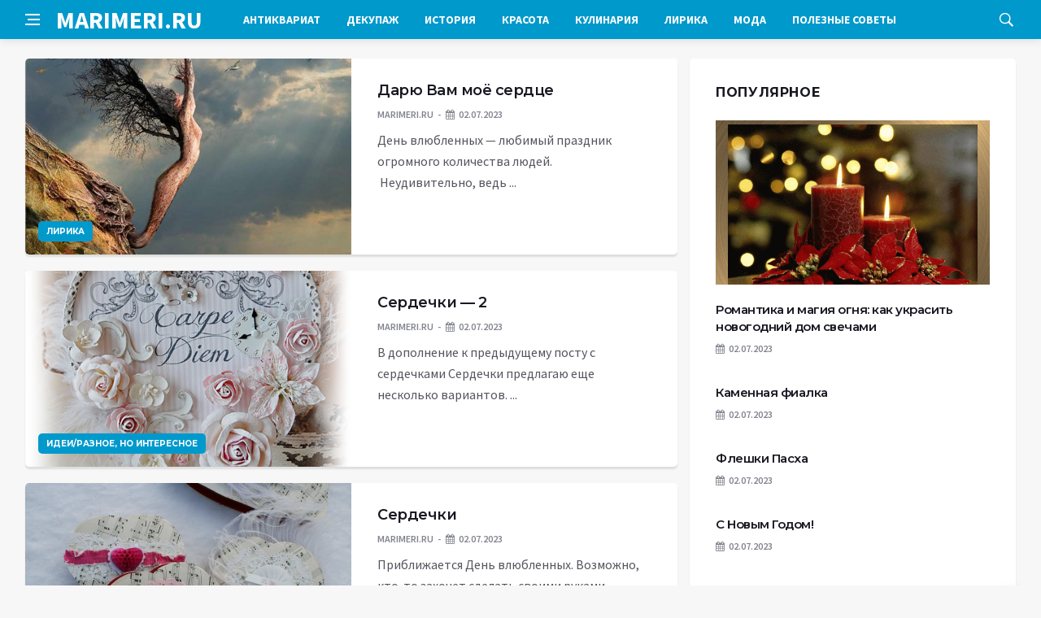

--- FILE ---
content_type: text/html; charset=UTF-8
request_url: https://marimeri.ru/tag/%D1%81%D0%B5%D1%80%D0%B4%D0%B5%D1%87%D0%BA%D0%B8/
body_size: 9260
content:
<!DOCTYPE html>
<html lang="ru-RU">
<head>
	<meta charset="UTF-8">
	<meta http-equiv="X-UA-Compatible" content="IE=edge">
    <meta name="viewport" content="width=device-width, initial-scale=1, shrink-to-fit=no" />
	<!--[if lt IE 9]>
	<script src="//html5shiv.googlecode.com/svn/trunk/html5.js"></script>
	<![endif]-->
	<title>сердечки &#8212; Мир удивительный историй от Мари Мэри</title>
<meta name='robots' content='max-image-preview:large' />
<style id='wp-img-auto-sizes-contain-inline-css' type='text/css'>
img:is([sizes=auto i],[sizes^="auto," i]){contain-intrinsic-size:3000px 1500px}
/*# sourceURL=wp-img-auto-sizes-contain-inline-css */
</style>
<style id='wp-block-library-inline-css' type='text/css'>
:root{--wp-block-synced-color:#7a00df;--wp-block-synced-color--rgb:122,0,223;--wp-bound-block-color:var(--wp-block-synced-color);--wp-editor-canvas-background:#ddd;--wp-admin-theme-color:#007cba;--wp-admin-theme-color--rgb:0,124,186;--wp-admin-theme-color-darker-10:#006ba1;--wp-admin-theme-color-darker-10--rgb:0,107,160.5;--wp-admin-theme-color-darker-20:#005a87;--wp-admin-theme-color-darker-20--rgb:0,90,135;--wp-admin-border-width-focus:2px}@media (min-resolution:192dpi){:root{--wp-admin-border-width-focus:1.5px}}.wp-element-button{cursor:pointer}:root .has-very-light-gray-background-color{background-color:#eee}:root .has-very-dark-gray-background-color{background-color:#313131}:root .has-very-light-gray-color{color:#eee}:root .has-very-dark-gray-color{color:#313131}:root .has-vivid-green-cyan-to-vivid-cyan-blue-gradient-background{background:linear-gradient(135deg,#00d084,#0693e3)}:root .has-purple-crush-gradient-background{background:linear-gradient(135deg,#34e2e4,#4721fb 50%,#ab1dfe)}:root .has-hazy-dawn-gradient-background{background:linear-gradient(135deg,#faaca8,#dad0ec)}:root .has-subdued-olive-gradient-background{background:linear-gradient(135deg,#fafae1,#67a671)}:root .has-atomic-cream-gradient-background{background:linear-gradient(135deg,#fdd79a,#004a59)}:root .has-nightshade-gradient-background{background:linear-gradient(135deg,#330968,#31cdcf)}:root .has-midnight-gradient-background{background:linear-gradient(135deg,#020381,#2874fc)}:root{--wp--preset--font-size--normal:16px;--wp--preset--font-size--huge:42px}.has-regular-font-size{font-size:1em}.has-larger-font-size{font-size:2.625em}.has-normal-font-size{font-size:var(--wp--preset--font-size--normal)}.has-huge-font-size{font-size:var(--wp--preset--font-size--huge)}.has-text-align-center{text-align:center}.has-text-align-left{text-align:left}.has-text-align-right{text-align:right}.has-fit-text{white-space:nowrap!important}#end-resizable-editor-section{display:none}.aligncenter{clear:both}.items-justified-left{justify-content:flex-start}.items-justified-center{justify-content:center}.items-justified-right{justify-content:flex-end}.items-justified-space-between{justify-content:space-between}.screen-reader-text{border:0;clip-path:inset(50%);height:1px;margin:-1px;overflow:hidden;padding:0;position:absolute;width:1px;word-wrap:normal!important}.screen-reader-text:focus{background-color:#ddd;clip-path:none;color:#444;display:block;font-size:1em;height:auto;left:5px;line-height:normal;padding:15px 23px 14px;text-decoration:none;top:5px;width:auto;z-index:100000}html :where(.has-border-color){border-style:solid}html :where([style*=border-top-color]){border-top-style:solid}html :where([style*=border-right-color]){border-right-style:solid}html :where([style*=border-bottom-color]){border-bottom-style:solid}html :where([style*=border-left-color]){border-left-style:solid}html :where([style*=border-width]){border-style:solid}html :where([style*=border-top-width]){border-top-style:solid}html :where([style*=border-right-width]){border-right-style:solid}html :where([style*=border-bottom-width]){border-bottom-style:solid}html :where([style*=border-left-width]){border-left-style:solid}html :where(img[class*=wp-image-]){height:auto;max-width:100%}:where(figure){margin:0 0 1em}html :where(.is-position-sticky){--wp-admin--admin-bar--position-offset:var(--wp-admin--admin-bar--height,0px)}@media screen and (max-width:600px){html :where(.is-position-sticky){--wp-admin--admin-bar--position-offset:0px}}

/*# sourceURL=wp-block-library-inline-css */
</style><style id='global-styles-inline-css' type='text/css'>
:root{--wp--preset--aspect-ratio--square: 1;--wp--preset--aspect-ratio--4-3: 4/3;--wp--preset--aspect-ratio--3-4: 3/4;--wp--preset--aspect-ratio--3-2: 3/2;--wp--preset--aspect-ratio--2-3: 2/3;--wp--preset--aspect-ratio--16-9: 16/9;--wp--preset--aspect-ratio--9-16: 9/16;--wp--preset--color--black: #000000;--wp--preset--color--cyan-bluish-gray: #abb8c3;--wp--preset--color--white: #ffffff;--wp--preset--color--pale-pink: #f78da7;--wp--preset--color--vivid-red: #cf2e2e;--wp--preset--color--luminous-vivid-orange: #ff6900;--wp--preset--color--luminous-vivid-amber: #fcb900;--wp--preset--color--light-green-cyan: #7bdcb5;--wp--preset--color--vivid-green-cyan: #00d084;--wp--preset--color--pale-cyan-blue: #8ed1fc;--wp--preset--color--vivid-cyan-blue: #0693e3;--wp--preset--color--vivid-purple: #9b51e0;--wp--preset--gradient--vivid-cyan-blue-to-vivid-purple: linear-gradient(135deg,rgb(6,147,227) 0%,rgb(155,81,224) 100%);--wp--preset--gradient--light-green-cyan-to-vivid-green-cyan: linear-gradient(135deg,rgb(122,220,180) 0%,rgb(0,208,130) 100%);--wp--preset--gradient--luminous-vivid-amber-to-luminous-vivid-orange: linear-gradient(135deg,rgb(252,185,0) 0%,rgb(255,105,0) 100%);--wp--preset--gradient--luminous-vivid-orange-to-vivid-red: linear-gradient(135deg,rgb(255,105,0) 0%,rgb(207,46,46) 100%);--wp--preset--gradient--very-light-gray-to-cyan-bluish-gray: linear-gradient(135deg,rgb(238,238,238) 0%,rgb(169,184,195) 100%);--wp--preset--gradient--cool-to-warm-spectrum: linear-gradient(135deg,rgb(74,234,220) 0%,rgb(151,120,209) 20%,rgb(207,42,186) 40%,rgb(238,44,130) 60%,rgb(251,105,98) 80%,rgb(254,248,76) 100%);--wp--preset--gradient--blush-light-purple: linear-gradient(135deg,rgb(255,206,236) 0%,rgb(152,150,240) 100%);--wp--preset--gradient--blush-bordeaux: linear-gradient(135deg,rgb(254,205,165) 0%,rgb(254,45,45) 50%,rgb(107,0,62) 100%);--wp--preset--gradient--luminous-dusk: linear-gradient(135deg,rgb(255,203,112) 0%,rgb(199,81,192) 50%,rgb(65,88,208) 100%);--wp--preset--gradient--pale-ocean: linear-gradient(135deg,rgb(255,245,203) 0%,rgb(182,227,212) 50%,rgb(51,167,181) 100%);--wp--preset--gradient--electric-grass: linear-gradient(135deg,rgb(202,248,128) 0%,rgb(113,206,126) 100%);--wp--preset--gradient--midnight: linear-gradient(135deg,rgb(2,3,129) 0%,rgb(40,116,252) 100%);--wp--preset--font-size--small: 13px;--wp--preset--font-size--medium: 20px;--wp--preset--font-size--large: 36px;--wp--preset--font-size--x-large: 42px;--wp--preset--spacing--20: 0.44rem;--wp--preset--spacing--30: 0.67rem;--wp--preset--spacing--40: 1rem;--wp--preset--spacing--50: 1.5rem;--wp--preset--spacing--60: 2.25rem;--wp--preset--spacing--70: 3.38rem;--wp--preset--spacing--80: 5.06rem;--wp--preset--shadow--natural: 6px 6px 9px rgba(0, 0, 0, 0.2);--wp--preset--shadow--deep: 12px 12px 50px rgba(0, 0, 0, 0.4);--wp--preset--shadow--sharp: 6px 6px 0px rgba(0, 0, 0, 0.2);--wp--preset--shadow--outlined: 6px 6px 0px -3px rgb(255, 255, 255), 6px 6px rgb(0, 0, 0);--wp--preset--shadow--crisp: 6px 6px 0px rgb(0, 0, 0);}:where(.is-layout-flex){gap: 0.5em;}:where(.is-layout-grid){gap: 0.5em;}body .is-layout-flex{display: flex;}.is-layout-flex{flex-wrap: wrap;align-items: center;}.is-layout-flex > :is(*, div){margin: 0;}body .is-layout-grid{display: grid;}.is-layout-grid > :is(*, div){margin: 0;}:where(.wp-block-columns.is-layout-flex){gap: 2em;}:where(.wp-block-columns.is-layout-grid){gap: 2em;}:where(.wp-block-post-template.is-layout-flex){gap: 1.25em;}:where(.wp-block-post-template.is-layout-grid){gap: 1.25em;}.has-black-color{color: var(--wp--preset--color--black) !important;}.has-cyan-bluish-gray-color{color: var(--wp--preset--color--cyan-bluish-gray) !important;}.has-white-color{color: var(--wp--preset--color--white) !important;}.has-pale-pink-color{color: var(--wp--preset--color--pale-pink) !important;}.has-vivid-red-color{color: var(--wp--preset--color--vivid-red) !important;}.has-luminous-vivid-orange-color{color: var(--wp--preset--color--luminous-vivid-orange) !important;}.has-luminous-vivid-amber-color{color: var(--wp--preset--color--luminous-vivid-amber) !important;}.has-light-green-cyan-color{color: var(--wp--preset--color--light-green-cyan) !important;}.has-vivid-green-cyan-color{color: var(--wp--preset--color--vivid-green-cyan) !important;}.has-pale-cyan-blue-color{color: var(--wp--preset--color--pale-cyan-blue) !important;}.has-vivid-cyan-blue-color{color: var(--wp--preset--color--vivid-cyan-blue) !important;}.has-vivid-purple-color{color: var(--wp--preset--color--vivid-purple) !important;}.has-black-background-color{background-color: var(--wp--preset--color--black) !important;}.has-cyan-bluish-gray-background-color{background-color: var(--wp--preset--color--cyan-bluish-gray) !important;}.has-white-background-color{background-color: var(--wp--preset--color--white) !important;}.has-pale-pink-background-color{background-color: var(--wp--preset--color--pale-pink) !important;}.has-vivid-red-background-color{background-color: var(--wp--preset--color--vivid-red) !important;}.has-luminous-vivid-orange-background-color{background-color: var(--wp--preset--color--luminous-vivid-orange) !important;}.has-luminous-vivid-amber-background-color{background-color: var(--wp--preset--color--luminous-vivid-amber) !important;}.has-light-green-cyan-background-color{background-color: var(--wp--preset--color--light-green-cyan) !important;}.has-vivid-green-cyan-background-color{background-color: var(--wp--preset--color--vivid-green-cyan) !important;}.has-pale-cyan-blue-background-color{background-color: var(--wp--preset--color--pale-cyan-blue) !important;}.has-vivid-cyan-blue-background-color{background-color: var(--wp--preset--color--vivid-cyan-blue) !important;}.has-vivid-purple-background-color{background-color: var(--wp--preset--color--vivid-purple) !important;}.has-black-border-color{border-color: var(--wp--preset--color--black) !important;}.has-cyan-bluish-gray-border-color{border-color: var(--wp--preset--color--cyan-bluish-gray) !important;}.has-white-border-color{border-color: var(--wp--preset--color--white) !important;}.has-pale-pink-border-color{border-color: var(--wp--preset--color--pale-pink) !important;}.has-vivid-red-border-color{border-color: var(--wp--preset--color--vivid-red) !important;}.has-luminous-vivid-orange-border-color{border-color: var(--wp--preset--color--luminous-vivid-orange) !important;}.has-luminous-vivid-amber-border-color{border-color: var(--wp--preset--color--luminous-vivid-amber) !important;}.has-light-green-cyan-border-color{border-color: var(--wp--preset--color--light-green-cyan) !important;}.has-vivid-green-cyan-border-color{border-color: var(--wp--preset--color--vivid-green-cyan) !important;}.has-pale-cyan-blue-border-color{border-color: var(--wp--preset--color--pale-cyan-blue) !important;}.has-vivid-cyan-blue-border-color{border-color: var(--wp--preset--color--vivid-cyan-blue) !important;}.has-vivid-purple-border-color{border-color: var(--wp--preset--color--vivid-purple) !important;}.has-vivid-cyan-blue-to-vivid-purple-gradient-background{background: var(--wp--preset--gradient--vivid-cyan-blue-to-vivid-purple) !important;}.has-light-green-cyan-to-vivid-green-cyan-gradient-background{background: var(--wp--preset--gradient--light-green-cyan-to-vivid-green-cyan) !important;}.has-luminous-vivid-amber-to-luminous-vivid-orange-gradient-background{background: var(--wp--preset--gradient--luminous-vivid-amber-to-luminous-vivid-orange) !important;}.has-luminous-vivid-orange-to-vivid-red-gradient-background{background: var(--wp--preset--gradient--luminous-vivid-orange-to-vivid-red) !important;}.has-very-light-gray-to-cyan-bluish-gray-gradient-background{background: var(--wp--preset--gradient--very-light-gray-to-cyan-bluish-gray) !important;}.has-cool-to-warm-spectrum-gradient-background{background: var(--wp--preset--gradient--cool-to-warm-spectrum) !important;}.has-blush-light-purple-gradient-background{background: var(--wp--preset--gradient--blush-light-purple) !important;}.has-blush-bordeaux-gradient-background{background: var(--wp--preset--gradient--blush-bordeaux) !important;}.has-luminous-dusk-gradient-background{background: var(--wp--preset--gradient--luminous-dusk) !important;}.has-pale-ocean-gradient-background{background: var(--wp--preset--gradient--pale-ocean) !important;}.has-electric-grass-gradient-background{background: var(--wp--preset--gradient--electric-grass) !important;}.has-midnight-gradient-background{background: var(--wp--preset--gradient--midnight) !important;}.has-small-font-size{font-size: var(--wp--preset--font-size--small) !important;}.has-medium-font-size{font-size: var(--wp--preset--font-size--medium) !important;}.has-large-font-size{font-size: var(--wp--preset--font-size--large) !important;}.has-x-large-font-size{font-size: var(--wp--preset--font-size--x-large) !important;}
/*# sourceURL=global-styles-inline-css */
</style>

<style id='classic-theme-styles-inline-css' type='text/css'>
/*! This file is auto-generated */
.wp-block-button__link{color:#fff;background-color:#32373c;border-radius:9999px;box-shadow:none;text-decoration:none;padding:calc(.667em + 2px) calc(1.333em + 2px);font-size:1.125em}.wp-block-file__button{background:#32373c;color:#fff;text-decoration:none}
/*# sourceURL=/wp-includes/css/classic-themes.min.css */
</style>
<link rel='stylesheet' id='bs-css' href='https://marimeri.ru/wp-content/themes/Default/css/bootstrap.min.css?ver=6.9' type='text/css' media='all' />
<link rel='stylesheet' id='main-css' href='https://marimeri.ru/wp-content/themes/Default/css/style.css?1768976546&#038;ver=6.9' type='text/css' media='all' />
<link rel='stylesheet' id='en-css' href='https://marimeri.ru/wp-content/themes/Default/css/engine.css?1768976546&#038;ver=6.9' type='text/css' media='all' />
<link rel='stylesheet' id='fc-css' href='https://marimeri.ru/wp-content/themes/Default/css/font-icons.css?ver=6.9' type='text/css' media='all' />
<link rel='stylesheet' id='aw-css' href='//maxcdn_bootstrapcdn_com/font-awesome/4_7_0/css/font-awesome_min_cssver=4.7.0&#038;ver=6.9' type='text/css' media='all' />
	   <link href='https://fonts.googleapis.com/css?family=Montserrat:400,600,700%7CSource+Sans+Pro:400,600,700' rel='stylesheet'>
	
  
<!-- Yandex.RTB -->
<script>window.yaContextCb=window.yaContextCb||[]</script>
<script src="https://yandex.ru/ads/system/context.js" async></script>

</head>

<body class="archive tag tag-157 wp-theme-Default bg-light style-default style-rounded">
<div class="content-overlay"></div>

<header class="sidenav" id="sidenav">
	<div class="sidenav__close">
		<button class="sidenav__close-button" id="sidenav__close-button" aria-label="закрыть"><i class="ui-close sidenav__close-icon"></i></button>
	</div>
	<nav class="sidenav__menu-container">
		<ul id="top-nav-ul" class="sidenav__menu slide-menu" role="menubar"><li id="menu-item-17984" class="menu-item menu-item-type-taxonomy menu-item-object-category menu-item-17984"><a href="https://marimeri.ru/rubric/2715632/">Антиквариат</a></li>
<li id="menu-item-17986" class="menu-item menu-item-type-taxonomy menu-item-object-category menu-item-17986"><a href="https://marimeri.ru/rubric/2542885/">Декупаж</a></li>
<li id="menu-item-17987" class="menu-item menu-item-type-taxonomy menu-item-object-category menu-item-17987"><a href="https://marimeri.ru/rubric/2409161/">История</a></li>
<li id="menu-item-17988" class="menu-item menu-item-type-taxonomy menu-item-object-category menu-item-17988"><a href="https://marimeri.ru/rubric/2409069/">Красота</a></li>
<li id="menu-item-17989" class="menu-item menu-item-type-taxonomy menu-item-object-category menu-item-17989"><a href="https://marimeri.ru/rubric/2570137/">Кулинария</a></li>
<li id="menu-item-17990" class="menu-item menu-item-type-taxonomy menu-item-object-category menu-item-17990"><a href="https://marimeri.ru/rubric/2808789/">Лирика</a></li>
<li id="menu-item-17991" class="menu-item menu-item-type-taxonomy menu-item-object-category menu-item-17991"><a href="https://marimeri.ru/rubric/3480211/">Мода</a></li>
<li id="menu-item-17992" class="menu-item menu-item-type-taxonomy menu-item-object-category menu-item-17992"><a href="https://marimeri.ru/rubric/2570135/">Полезные советы</a></li>
</ul>	</nav>




</header>

<main class="main oh" id="main">
	<header class="nav">
		<div class="nav__holder nav--sticky">
			<div class="container relative">
				<div class="flex-parent">
					<button class="nav-icon-toggle" id="nav-icon-toggle" aria-label="Open side menu">
					<span class="nav-icon-toggle__box"><span class="nav-icon-toggle__inner"></span></span>
					</button> 
					<a href="/" class="logo" style="color: #fff;"><div id="custom_html-5" class="widget_text header-2 widget widget_custom_html"><div class="textwidget custom-html-widget">MARIMERI.RU</div></div>
</a>
					<nav class="flex-child nav__wrap main-menu">

<ul id="top-nav-ul" class="nav__menu top-menu" role="menubar"><li class="menu-item menu-item-type-taxonomy menu-item-object-category menu-item-17984"><a href="https://marimeri.ru/rubric/2715632/">Антиквариат</a></li>
<li class="menu-item menu-item-type-taxonomy menu-item-object-category menu-item-17986"><a href="https://marimeri.ru/rubric/2542885/">Декупаж</a></li>
<li class="menu-item menu-item-type-taxonomy menu-item-object-category menu-item-17987"><a href="https://marimeri.ru/rubric/2409161/">История</a></li>
<li class="menu-item menu-item-type-taxonomy menu-item-object-category menu-item-17988"><a href="https://marimeri.ru/rubric/2409069/">Красота</a></li>
<li class="menu-item menu-item-type-taxonomy menu-item-object-category menu-item-17989"><a href="https://marimeri.ru/rubric/2570137/">Кулинария</a></li>
<li class="menu-item menu-item-type-taxonomy menu-item-object-category menu-item-17990"><a href="https://marimeri.ru/rubric/2808789/">Лирика</a></li>
<li class="menu-item menu-item-type-taxonomy menu-item-object-category menu-item-17991"><a href="https://marimeri.ru/rubric/3480211/">Мода</a></li>
<li class="menu-item menu-item-type-taxonomy menu-item-object-category menu-item-17992"><a href="https://marimeri.ru/rubric/2570135/">Полезные советы</a></li>
</ul>

						
					</nav>
					<div class="nav__right">
						<div class="nav__right-item nav__search">
							<a href="#" class="nav__search-trigger" id="nav__search-trigger"><i class="ui-search nav__search-trigger-icon"></i></a>
                            <div class="nav__search-box" id="nav__search-box">
	<form role="search" method="get" class="nav__search-form" action="https://marimeri.ru/">
	  <input type="text" placeholder="Поиск по сайту ..."  class="nav__search-input" value="" name="s" />					
      <button type="submit" class="search-button btn btn-lg btn-color btn-button"><i class="ui-search nav__search-icon"></i></button>
	</form>
</div>						</div>
					</div>
				</div>
			</div>
		</div>
	</header>
	

	<div class="container">
		<div class="breadcrumbs main-bread">
			<div class="speedbar main-title"><a href="/"><div id="custom_html-4" class="widget_text widget widget_custom_html"><div class="textwidget custom-html-widget"></div></div>
</a></div>
		</div>
	</div>

<div class="container">
 <div class="breadcrumbs">
   <div class="speedbar">
       		
    </div>
  </div>
</div>
 


<div class="main-container container" id="main-container">
  <div class="row">
     <div class="col-lg-8 blog__content mb-72">
		
	         
<article class="entry card post-list">
	<div class="entry__img-holder post-list__img-holder card__img-holder" >
		<a href="https://marimeri.ru/post261216882/" class="thumb-url"></a>

		<img src="http://img1.liveinternet.ru/images/attach/c/7/97/251/97251393_4497432_serdc.jpg" class="entry__img thumb_cat" alt="Дарю Вам моё сердце" />

<span class="entry__meta-category entry__meta-category--label entry__meta-category--align-in-corner entry__meta-category--blue"><a href="https://marimeri.ru/rubric/2808789/" rel="category tag">Лирика</a></span>
</div>
	<div class="entry__body post-list__body card__body">
		<div class="entry__header">
			<h2 class="entry__title"><a href="https://marimeri.ru/post261216882/">Дарю Вам моё сердце</a></h2>
			<ul class="entry__meta">
				<li class="entry__meta-author"> MARIMERI.RU </li>
				<li class="entry__meta-date"><i class="fa fa-calendar"></i>02.07.2023</li>
			</ul>
		</div>
		<div class="entry__excerpt mt-8">
			<p>День влюбленных &mdash; любимый праздник огромного количества людей. &nbsp; &nbsp; &nbsp;Неудивительно, ведь ...</p>
		</div>
	</div>
</article>             
<article class="entry card post-list">
	<div class="entry__img-holder post-list__img-holder card__img-holder" >
		<a href="https://marimeri.ru/post311466353/" class="thumb-url"></a>

		<img src="http://img0.liveinternet.ru/images/attach/c/10/109/685/109685262_4497432_serdce_shebbi.png" class="entry__img thumb_cat" alt="Сердечки &#8212; 2" />

<span class="entry__meta-category entry__meta-category--label entry__meta-category--align-in-corner entry__meta-category--blue"><a href="https://marimeri.ru/rubric/3806890/" rel="category tag">Идеи</a>/<a href="https://marimeri.ru/rubric/2646289/" rel="category tag">Разное, но интересное</a></span>
</div>
	<div class="entry__body post-list__body card__body">
		<div class="entry__header">
			<h2 class="entry__title"><a href="https://marimeri.ru/post311466353/">Сердечки &#8212; 2</a></h2>
			<ul class="entry__meta">
				<li class="entry__meta-author"> MARIMERI.RU </li>
				<li class="entry__meta-date"><i class="fa fa-calendar"></i>02.07.2023</li>
			</ul>
		</div>
		<div class="entry__excerpt mt-8">
			<p>В дополнение к предыдущему посту с сердечками Сердечки предлагаю еще несколько вариантов. ...</p>
		</div>
	</div>
</article>             
<article class="entry card post-list">
	<div class="entry__img-holder post-list__img-holder card__img-holder" >
		<a href="https://marimeri.ru/post311105156/" class="thumb-url"></a>

		<img src="http://img0.liveinternet.ru/images/attach/c/10/109/684/109684764_4497432_256.JPG" class="entry__img thumb_cat" alt="Сердечки" />

<span class="entry__meta-category entry__meta-category--label entry__meta-category--align-in-corner entry__meta-category--blue"><a href="https://marimeri.ru/rubric/3806890/" rel="category tag">Идеи</a>/<a href="https://marimeri.ru/rubric/2646289/" rel="category tag">Разное, но интересное</a></span>
</div>
	<div class="entry__body post-list__body card__body">
		<div class="entry__header">
			<h2 class="entry__title"><a href="https://marimeri.ru/post311105156/">Сердечки</a></h2>
			<ul class="entry__meta">
				<li class="entry__meta-author"> MARIMERI.RU </li>
				<li class="entry__meta-date"><i class="fa fa-calendar"></i>02.07.2023</li>
			</ul>
		</div>
		<div class="entry__excerpt mt-8">
			<p>Приближается День влюбленных. Возможно, кто-то захочет сделать своими руками сердечко и подарить ...</p>
		</div>
	</div>
</article>             
<article class="entry card post-list">
	<div class="entry__img-holder post-list__img-holder card__img-holder" >
		<a href="https://marimeri.ru/post312375905/" class="thumb-url"></a>

		<img src="http://img1.liveinternet.ru/images/attach/c/10/109/965/109965307_4497432_342.jpg" class="entry__img thumb_cat" alt="Сердечки &#8212; 3" />

<span class="entry__meta-category entry__meta-category--label entry__meta-category--align-in-corner entry__meta-category--blue"><a href="https://marimeri.ru/rubric/3806890/" rel="category tag">Идеи</a>/<a href="https://marimeri.ru/rubric/2646289/" rel="category tag">Разное, но интересное</a></span>
</div>
	<div class="entry__body post-list__body card__body">
		<div class="entry__header">
			<h2 class="entry__title"><a href="https://marimeri.ru/post312375905/">Сердечки &#8212; 3</a></h2>
			<ul class="entry__meta">
				<li class="entry__meta-author"> MARIMERI.RU </li>
				<li class="entry__meta-date"><i class="fa fa-calendar"></i>02.07.2023</li>
			</ul>
		</div>
		<div class="entry__excerpt mt-8">
			<p>Уже совсем скоро наступит День влюбленных! Но, может быть, еще кому-то пригодятся ...</p>
		</div>
	</div>
</article>             
<article class="entry card post-list">
	<div class="entry__img-holder post-list__img-holder card__img-holder" >
		<a href="https://marimeri.ru/post352572790/" class="thumb-url"></a>

		<img src="http://img0.liveinternet.ru/images/attach/c/0/120/31/120031728_4497432_serdce__5_jpg.gif" class="entry__img thumb_cat" alt="Сердешное&#8230;" />

<span class="entry__meta-category entry__meta-category--label entry__meta-category--align-in-corner entry__meta-category--blue"><a href="https://marimeri.ru/rubric/2808789/" rel="category tag">Лирика</a>/<a href="https://marimeri.ru/rubric/2646289/" rel="category tag">Разное, но интересное</a></span>
</div>
	<div class="entry__body post-list__body card__body">
		<div class="entry__header">
			<h2 class="entry__title"><a href="https://marimeri.ru/post352572790/">Сердешное&#8230;</a></h2>
			<ul class="entry__meta">
				<li class="entry__meta-author"> MARIMERI.RU </li>
				<li class="entry__meta-date"><i class="fa fa-calendar"></i>02.07.2023</li>
			</ul>
		</div>
		<div class="entry__excerpt mt-8">
			<p>Прекрасный праздник &#8212; день влюбленных! Все дарят друг другу символичные сердечки. А ...</p>
		</div>
	</div>
</article>             
<article class="entry card post-list">
	<div class="entry__img-holder post-list__img-holder card__img-holder" >
		<a href="https://marimeri.ru/post352464479/" class="thumb-url"></a>

		<img src="http://img1.liveinternet.ru/images/attach/c/0/120/32/120032579_4497432_6.jpg" class="entry__img thumb_cat" alt="Необычные сердца" />

<span class="entry__meta-category entry__meta-category--label entry__meta-category--align-in-corner entry__meta-category--blue"><a href="https://marimeri.ru/rubric/2808789/" rel="category tag">Лирика</a>/<a href="https://marimeri.ru/rubric/2646289/" rel="category tag">Разное, но интересное</a></span>
</div>
	<div class="entry__body post-list__body card__body">
		<div class="entry__header">
			<h2 class="entry__title"><a href="https://marimeri.ru/post352464479/">Необычные сердца</a></h2>
			<ul class="entry__meta">
				<li class="entry__meta-author"> MARIMERI.RU </li>
				<li class="entry__meta-date"><i class="fa fa-calendar"></i>02.07.2023</li>
			</ul>
		</div>
		<div class="entry__excerpt mt-8">
			<p>1. 2. 3. 4. 5. 6. &nbsp; Если&nbsp;б сердце умело&nbsp;бы вслух говорить, ...</p>
		</div>
	</div>
</article>             
<article class="entry card post-list">
	<div class="entry__img-holder post-list__img-holder card__img-holder" >
		<a href="https://marimeri.ru/post352248455/" class="thumb-url"></a>

		<img src="http://img1.liveinternet.ru/images/attach/c/0/120/31/120031245_4497432_021s.jpg" class="entry__img thumb_cat" alt="Он придет &#8212; Валентинов день!" />

<span class="entry__meta-category entry__meta-category--label entry__meta-category--align-in-corner entry__meta-category--blue"><a href="https://marimeri.ru/rubric/3806890/" rel="category tag">Идеи</a></span>
</div>
	<div class="entry__body post-list__body card__body">
		<div class="entry__header">
			<h2 class="entry__title"><a href="https://marimeri.ru/post352248455/">Он придет &#8212; Валентинов день!</a></h2>
			<ul class="entry__meta">
				<li class="entry__meta-author"> MARIMERI.RU </li>
				<li class="entry__meta-date"><i class="fa fa-calendar"></i>02.07.2023</li>
			</ul>
		</div>
		<div class="entry__excerpt mt-8">
			<p>Множество разных сердечных идей! Буду рада, если пригодятся! &nbsp; 1. 2. 3. ...</p>
		</div>
	</div>
</article>             
<article class="entry card post-list">
	<div class="entry__img-holder post-list__img-holder card__img-holder" >
		<a href="https://marimeri.ru/post352682543/" class="thumb-url"></a>

		<img src="http://img0.liveinternet.ru/images/attach/c/0/120/250/120250372_4497432_040s.jpg" class="entry__img thumb_cat" alt="Прелестные сердца" />

<span class="entry__meta-category entry__meta-category--label entry__meta-category--align-in-corner entry__meta-category--blue"><a href="https://marimeri.ru/rubric/3806890/" rel="category tag">Идеи</a></span>
</div>
	<div class="entry__body post-list__body card__body">
		<div class="entry__header">
			<h2 class="entry__title"><a href="https://marimeri.ru/post352682543/">Прелестные сердца</a></h2>
			<ul class="entry__meta">
				<li class="entry__meta-author"> MARIMERI.RU </li>
				<li class="entry__meta-date"><i class="fa fa-calendar"></i>02.07.2023</li>
			</ul>
		</div>
		<div class="entry__excerpt mt-8">
			<p>Еще есть время подготовиться к празднику&nbsp; Дню влюбленных. Можно своими руками создать ...</p>
		</div>
	</div>
</article>             
<article class="entry card post-list">
	<div class="entry__img-holder post-list__img-holder card__img-holder" >
		<a href="https://marimeri.ru/post430313085/" class="thumb-url"></a>

		<img src="http://img1.liveinternet.ru/images/attach/d/0/140/524/140524715_4497432_288.jpg" class="entry__img thumb_cat" alt="Прелестные сердца &#8212; 4" />

<span class="entry__meta-category entry__meta-category--label entry__meta-category--align-in-corner entry__meta-category--blue"><a href="https://marimeri.ru/rubric/3806890/" rel="category tag">Идеи</a>/<a href="https://marimeri.ru/rubric/2646289/" rel="category tag">Разное, но интересное</a></span>
</div>
	<div class="entry__body post-list__body card__body">
		<div class="entry__header">
			<h2 class="entry__title"><a href="https://marimeri.ru/post430313085/">Прелестные сердца &#8212; 4</a></h2>
			<ul class="entry__meta">
				<li class="entry__meta-author"> MARIMERI.RU </li>
				<li class="entry__meta-date"><i class="fa fa-calendar"></i>02.07.2023</li>
			</ul>
		</div>
		<div class="entry__excerpt mt-8">
			<p>Приближается День влюбленных. Предлагаю вашему вниманию красивые сердечки. В этом посте &#8212; ...</p>
		</div>
	</div>
</article>             
<article class="entry card post-list">
	<div class="entry__img-holder post-list__img-holder card__img-holder" >
		<a href="https://marimeri.ru/post430251882/" class="thumb-url"></a>

		<img src="http://img0.liveinternet.ru/images/attach/d/0/140/524/140524220_4497432_670_1.jpg" class="entry__img thumb_cat" alt="Прелестные сердца &#8212; 3" />

<span class="entry__meta-category entry__meta-category--label entry__meta-category--align-in-corner entry__meta-category--blue"><a href="https://marimeri.ru/rubric/3806890/" rel="category tag">Идеи</a>/<a href="https://marimeri.ru/rubric/2646289/" rel="category tag">Разное, но интересное</a></span>
</div>
	<div class="entry__body post-list__body card__body">
		<div class="entry__header">
			<h2 class="entry__title"><a href="https://marimeri.ru/post430251882/">Прелестные сердца &#8212; 3</a></h2>
			<ul class="entry__meta">
				<li class="entry__meta-author"> MARIMERI.RU </li>
				<li class="entry__meta-date"><i class="fa fa-calendar"></i>02.07.2023</li>
			</ul>
		</div>
		<div class="entry__excerpt mt-8">
			<p>Приближается День влюбленных. Предлагаю вашему вниманию красивые сердечки. В этом посте &#8212; ...</p>
		</div>
	</div>
</article>     	
        <div class="content-box">
    <div class="bottom-navi">
      <span class="navigations"><span aria-current="page" class="page-numbers current">1</span><a class="page-numbers" href="https://marimeri.ru/tag/%D1%81%D0%B5%D1%80%D0%B4%D0%B5%D1%87%D0%BA%D0%B8/page/2/">2</a><a class="next page-numbers" href="https://marimeri.ru/tag/%D1%81%D0%B5%D1%80%D0%B4%D0%B5%D1%87%D0%BA%D0%B8/page/2/">Дальше <i class="fa fa-angle-double-right"></i></a></span>    </div>
  </div>	</div>
    
<aside class="col-lg-4 sidebar sidebar--right">
	<aside id="custom_html-2" class="widget_text widget widget_custom_html"><div class="textwidget custom-html-widget">
	<div class=" widget-rating-posts">
		<h4 class="widget-title">Популярное</h4>


<article class="entry">

	<div class="entry__img-holder">
		<a href="https://marimeri.ru/post251885150/">
			<div class="thumb-container thumb-60">

<img src="http://img0.liveinternet.ru/images/attach/c/7/94/865/94865064_4497432_sv.gif" class="entry__img thumb_cat" alt="Романтика и магия огня: как украсить новогодний дом свечами" />		
			</div>	

		</a>
	</div>
	<div class="entry__body">
		<div class="entry__header">
			<h2 class="entry__title"><a href="https://marimeri.ru/post251885150/">Романтика и магия огня: как украсить новогодний дом свечами</a></h2>
			<ul class="entry__meta">
				<li class="entry__meta-date"><i class="fa fa-calendar"></i>02.07.2023</li>
			
			</ul>
		</div>
	</div>
</article>
      

	

<article class="entry">
	<div class="entry__body">
		<div class="entry__header">
			<h2 class="entry__title"><a href="https://marimeri.ru/post287607060/">Каменная фиалка</a></h2>
			<ul class="entry__meta">
				<li class="entry__meta-date"><i class="fa fa-calendar"></i>02.07.2023</li>
			</ul>
		</div>
	</div>
</article>
      	

<article class="entry">
	<div class="entry__body">
		<div class="entry__header">
			<h2 class="entry__title"><a href="https://marimeri.ru/post263914999/">Флешки  Пасха</a></h2>
			<ul class="entry__meta">
				<li class="entry__meta-date"><i class="fa fa-calendar"></i>02.07.2023</li>
			</ul>
		</div>
	</div>
</article>
      	

<article class="entry">
	<div class="entry__body">
		<div class="entry__header">
			<h2 class="entry__title"><a href="https://marimeri.ru/post479251943/">С Новым Годом!</a></h2>
			<ul class="entry__meta">
				<li class="entry__meta-date"><i class="fa fa-calendar"></i>02.07.2023</li>
			</ul>
		</div>
	</div>
</article>
      	

<article class="entry">
	<div class="entry__body">
		<div class="entry__header">
			<h2 class="entry__title"><a href="https://marimeri.ru/post368595981/">Удивительная история Джонни Эка &#8212; знаменитого получеловека</a></h2>
			<ul class="entry__meta">
				<li class="entry__meta-date"><i class="fa fa-calendar"></i>02.07.2023</li>
			</ul>
		</div>
	</div>
</article>
      	

<article class="entry">
	<div class="entry__body">
		<div class="entry__header">
			<h2 class="entry__title"><a href="https://marimeri.ru/post334882796/">Картины-ребусы Кима Норлиена</a></h2>
			<ul class="entry__meta">
				<li class="entry__meta-date"><i class="fa fa-calendar"></i>02.07.2023</li>
			</ul>
		</div>
	</div>
</article>
      	</div></div></aside>
<aside id="execphp-2" class="widget widget_execphp"><h4 class="widget-title">Реклама</h4>
			<div class="execphpwidget"><!--3a4f6df2--><!--3a4f6df2--><!--4f63c2b2--><!--4f63c2b2--></div>
		</aside>
<aside id="custom_html-3" class="widget_text widget widget_custom_html"><div class="textwidget custom-html-widget"></div></aside>
</aside>  </div>
</div>

</div>

	<footer class="footer footer--dark" id="stop_id">
		<div class="footer-soc">
			<div class="container">
				<div class="socials socials--medium mb-0 pb-0" style="float:none;margin:0 auto;display:block;width:100%">
					<script src="https://yastatic.net/share2/share.js"></script>
					<div class="ya-share2 footer-social" data-curtain data-size="l" data-services="vkontakte,facebook,odnoklassniki,telegram,twitter,viber,whatsapp,moimir,linkedin,lj,reddit"></div>				</div>
			</div>
		</div>
		<div class="container">
			<div class="footer__widgets">
				<div class="row">
					<div class="col-lg-3 col-md-6" style="-webkit-box-flex: 0; -ms-flex: 0 0 100%; flex: 0 0 100%; max-width: 100%; text-align: center;">
						<aside class="widget widget-logo">
														<div id="execphp-3" class="widget widget_execphp">			<div class="execphpwidget"><p class="mt-8 mb-0">Использование любых материалов, размещённых на сайте, разрешается при условии активной ссылки на наш сайт.</p>
<p>При копировании материалов для интернет-изданий – обязательна прямая открытая для поисковых систем гиперссылка. Ссылка должна быть размещена в независимости от полного либо частичного использования материалов. Гиперссылка (для интернет- изданий) – должна быть размещена в подзаголовке или в первом абзаце материала.</p>
<p>Все материалы, содержащиеся на веб-сайте uzbekiston.site, защищены законом об авторском праве. Фотографии и прочие материалы являются собственностью их авторов и представлены исключительно для некоммерческого использования и ознакомления , если не указано иное. Несанкционированное использование таких материалов может нарушать закон об авторском праве, торговой марке и другие законы.</p>
<p class="copyright mb-0" style="margin-top: 0;">Учредитель: ООО «Издательская группа «Объединенная Европа».</p>
<br>
<p class="copyright mb-0" style="margin-top: 0;">Copyright &copy; 2013 - 2026, Удивительные истории от Мари Мэри. Все права защищены.</p></div>
		</div>
						</aside>
					</div>
				</div>
			</div>
		</div>
	</footer>
	
	
	<div id="back-to-top">
		<a href="#top" aria-label="Go to top"><i class="ui-arrow-up"></i></a>
	</div>
</main>

<script type='text/javascript'>
/* <![CDATA[ */
var q2w3_sidebar_options = [{"sidebar":"sidebar-1","margin_top":60,"margin_bottom":0,"stop_id":"stop_id","screen_max_width":0,"screen_max_height":0,"width_inherit":false,"refresh_interval":1500,"window_load_hook":false,"disable_mo_api":false,"widgets":["custom_html-3"]}];
/* ]]> */
</script>

<script type="speculationrules">
{"prefetch":[{"source":"document","where":{"and":[{"href_matches":"/*"},{"not":{"href_matches":["/wp-*.php","/wp-admin/*","/wp-content/uploads/*","/wp-content/*","/wp-content/plugins/*","/wp-content/themes/Default/*","/*\\?(.+)"]}},{"not":{"selector_matches":"a[rel~=\"nofollow\"]"}},{"not":{"selector_matches":".no-prefetch, .no-prefetch a"}}]},"eagerness":"conservative"}]}
</script>
<script type="text/javascript" src="https://marimeri.ru/wp-content/themes/Default/js/main.js?1768976546&amp;ver=6.9" id="main1-js"></script>
<script type="text/javascript" src="https://marimeri.ru/wp-content/themes/Default/js/main2.js?1768976546&amp;ver=6.9" id="main2-js"></script>
<script type="text/javascript" src="https://marimeri.ru/wp-content/themes/Default/js/q2w3-fixed-widget.min.js?ver=6.9" id="q2-js"></script>
<script type="text/javascript" src="https://marimeri.ru/wp-content/themes/Default/js/bootstrap.min.js?ver=6.9" id="bootstrap-js"></script>
<script type="text/javascript" src="https://marimeri.ru/wp-content/themes/Default/js/easing.min.js?ver=6.9" id="es-js"></script>
<script type="text/javascript" src="https://marimeri.ru/wp-content/themes/Default/js/owl-carousel.min.js?ver=6.9" id="ow-js"></script>
<script type="text/javascript" src="https://marimeri.ru/wp-content/themes/Default/js/jquery.newsTicker.min.js?ver=6.9" id="jn-js"></script>
<script type="text/javascript" src="https://marimeri.ru/wp-content/themes/Default/js/modernizr.min.js?ver=6.9" id="md-js"></script>
<script type="text/javascript" src="https://marimeri.ru/wp-content/themes/Default/js/flickity.pkgd.min.js?ver=6.9" id="fl-js"></script>
<script type="text/javascript" src="https://marimeri.ru/wp-content/themes/Default/js/scripts.js?ver=6.9" id="sc-js"></script>

<!-- Yandex.Metrika counter -->
<script type="text/javascript" >
   (function(m,e,t,r,i,k,a){m[i]=m[i]||function(){(m[i].a=m[i].a||[]).push(arguments)};
   m[i].l=1*new Date();
   for (var j = 0; j < document.scripts.length; j++) {if (document.scripts[j].src === r) { return; }}
   k=e.createElement(t),a=e.getElementsByTagName(t)[0],k.async=1,k.src=r,a.parentNode.insertBefore(k,a)})
   (window, document, "script", "https://mc.yandex.ru/metrika/tag.js", "ym");

   ym(92554568, "init", {
        clickmap:true,
        trackLinks:true,
        accurateTrackBounce:true
   });
</script>
<noscript><div><img src="https://mc.yandex.ru/watch/92554568" style="position:absolute; left:-9999px;" alt="" /></div></noscript>
<!-- /Yandex.Metrika counter -->

<script defer src="https://static.cloudflareinsights.com/beacon.min.js/vcd15cbe7772f49c399c6a5babf22c1241717689176015" integrity="sha512-ZpsOmlRQV6y907TI0dKBHq9Md29nnaEIPlkf84rnaERnq6zvWvPUqr2ft8M1aS28oN72PdrCzSjY4U6VaAw1EQ==" data-cf-beacon='{"version":"2024.11.0","token":"40ae67ab412f4f998e8640d0ddf7f5dd","r":1,"server_timing":{"name":{"cfCacheStatus":true,"cfEdge":true,"cfExtPri":true,"cfL4":true,"cfOrigin":true,"cfSpeedBrain":true},"location_startswith":null}}' crossorigin="anonymous"></script>
</body>
</html>